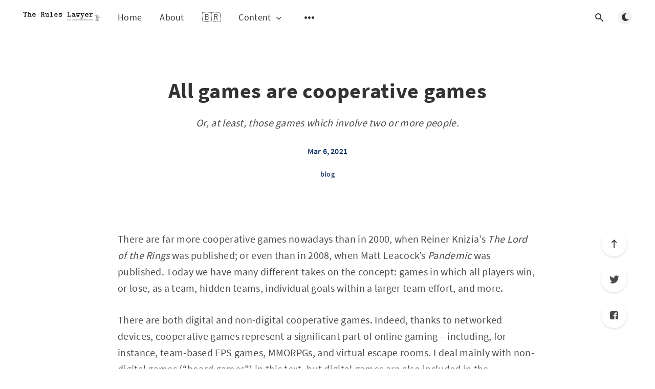

--- FILE ---
content_type: text/html; charset=utf-8
request_url: https://lcduarte.com/all-games-are-cooperative-games/
body_size: 10773
content:
<!DOCTYPE html>
<html lang="en">
  <head>
    <meta charset="utf-8" />
    <meta http-equiv="X-UA-Compatible" content="IE=edge" />

    <title>All games are cooperative games</title>
    <meta name="HandheldFriendly" content="True" />
    <meta name="viewport" content="width=device-width, initial-scale=1.0" />

    <link rel="preload" href="/assets/css/app.css?v=de1bdc8aa9" as="style" />
    <link rel="preload" href="/assets/js/manifest.js?v=de1bdc8aa9" as="script" />
    <link rel="preload" href="/assets/js/vendor.js?v=de1bdc8aa9" as="script" />
    <link rel="preload" href="/assets/js/app.js?v=de1bdc8aa9" as="script" />

      <link rel="preload" href="/assets/css/post.css?v=de1bdc8aa9" as="style" />
  <link rel="preload" href="/assets/js/post.js?v=de1bdc8aa9" as="script" />


    <style>
      /* These font-faces are here to make fonts work if the Ghost instance is installed in a subdirectory */

      /* source-sans-pro-regular */
      @font-face {
        font-family: 'Source Sans Pro';
        font-style: normal;
        font-weight: 400;
        font-display: swap;
        src: local('SourceSansPro-Regular'),
            url("/assets/fonts/source-sans-pro/latin/source-sans-pro-regular.woff2?v=de1bdc8aa9") format('woff2'),
            url("/assets/fonts/source-sans-pro/latin/source-sans-pro-regular.woff?v=de1bdc8aa9") format('woff');
      }

      /* source-sans-pro-600 */
      @font-face {
        font-family: 'Source Sans Pro';
        font-style: normal;
        font-weight: 600;
        font-display: swap;
        src: local('SourceSansPro-SemiBold'),
            url("/assets/fonts/source-sans-pro/latin/source-sans-pro-600.woff2?v=de1bdc8aa9") format('woff2'),
            url("/assets/fonts/source-sans-pro/latin/source-sans-pro-600.woff?v=de1bdc8aa9") format('woff');
      }

      /* source-sans-pro-700 */
      @font-face {
        font-family: 'Source Sans Pro';
        font-style: normal;
        font-weight: 700;
        font-display: swap;
        src: local('SourceSansPro-Bold'),
            url("/assets/fonts/source-sans-pro/latin/source-sans-pro-700.woff2?v=de1bdc8aa9") format('woff2'),
            url("/assets/fonts/source-sans-pro/latin/source-sans-pro-700.woff?v=de1bdc8aa9") format('woff');
      }

      /* iconmoon */
      @font-face {
        font-family: 'icomoon';
        font-weight: normal;
        font-style: normal;
        font-display: swap;
        src: url("/assets/fonts/icomoon/icomoon.eot?101fc3?v=de1bdc8aa9");
        src: url("/assets/fonts/icomoon/icomoon.eot?101fc3?v=de1bdc8aa9#iefix") format('embedded-opentype'),
        url("/assets/fonts/icomoon/icomoon.ttf?101fc3?v=de1bdc8aa9") format('truetype'),
        url("/assets/fonts/icomoon/icomoon.woff?101fc3?v=de1bdc8aa9") format('woff'),
        url("/assets/fonts/icomoon/icomoon.svg?101fc3?v=de1bdc8aa9#icomoon") format('svg');
      }
    </style>

    <link rel="stylesheet" type="text/css" href="/assets/css/app.css?v=de1bdc8aa9" media="screen" />

      <link rel="stylesheet" type="text/css" href="/assets/css/post.css?v=de1bdc8aa9" media="screen" />


    

    <meta name="description" content="Or, at least, those games which involve two or more people.">
    <link rel="icon" href="https://lcduarte.com/content/images/size/w256h256/2023/08/TRL-logo.png" type="image/png">
    <link rel="canonical" href="https://lcduarte.com/all-games-are-cooperative-games/">
    <meta name="referrer" content="no-referrer-when-downgrade">
    
    <meta property="og:site_name" content="The Rules Lawyer">
    <meta property="og:type" content="article">
    <meta property="og:title" content="All games are cooperative games">
    <meta property="og:description" content="Or, at least, those games which involve two or more people.">
    <meta property="og:url" content="https://lcduarte.com/all-games-are-cooperative-games/">
    <meta property="og:image" content="https://lcduarte.com/content/images/2023/09/TRL-background-wide.jpg">
    <meta property="article:published_time" content="2021-03-06T08:15:00.000Z">
    <meta property="article:modified_time" content="2023-11-29T12:15:18.000Z">
    <meta property="article:tag" content="blog">
    
    <meta name="twitter:card" content="summary_large_image">
    <meta name="twitter:title" content="All games are cooperative games">
    <meta name="twitter:description" content="Or, at least, those games which involve two or more people.">
    <meta name="twitter:url" content="https://lcduarte.com/all-games-are-cooperative-games/">
    <meta name="twitter:image" content="https://lcduarte.com/content/images/2023/09/TRL-background-wide.jpg">
    <meta name="twitter:label1" content="Written by">
    <meta name="twitter:data1" content="Luiz Cláudio S. Duarte">
    <meta name="twitter:label2" content="Filed under">
    <meta name="twitter:data2" content="blog">
    <meta property="og:image:width" content="1200">
    <meta property="og:image:height" content="459">
    
    <script type="application/ld+json">
{
    "@context": "https://schema.org",
    "@type": "Article",
    "publisher": {
        "@type": "Organization",
        "name": "The Rules Lawyer",
        "url": "https://lcduarte.com/",
        "logo": {
            "@type": "ImageObject",
            "url": "https://lcduarte.com/content/images/2023/09/TRL-banner-dark.png"
        }
    },
    "author": {
        "@type": "Person",
        "name": "Luiz Cláudio S. Duarte",
        "image": {
            "@type": "ImageObject",
            "url": "https://lcduarte.com/content/images/2025/10/IMG_20241005_055527404_HDR.jpg",
            "width": 1200,
            "height": 1071
        },
        "url": "https://lcduarte.com/lc/",
        "sameAs": [
            "https://quartelmestre.com/"
        ]
    },
    "headline": "All games are cooperative games",
    "url": "https://lcduarte.com/all-games-are-cooperative-games/",
    "datePublished": "2021-03-06T08:15:00.000Z",
    "dateModified": "2023-11-29T12:15:18.000Z",
    "keywords": "blog",
    "description": "Or, at least, those games which involve two or more people.",
    "mainEntityOfPage": "https://lcduarte.com/all-games-are-cooperative-games/"
}
    </script>

    <meta name="generator" content="Ghost 5.110">
    <link rel="alternate" type="application/rss+xml" title="The Rules Lawyer" href="https://lcduarte.com/rss/">
    <script defer src="https://cdn.jsdelivr.net/ghost/portal@~2.50/umd/portal.min.js" data-i18n="true" data-ghost="https://lcduarte.com/" data-key="f0fa7c0e9357bf7edb14738d57" data-api="https://lcduarte.com/ghost/api/content/" data-locale="en" crossorigin="anonymous"></script><style id="gh-members-styles">.gh-post-upgrade-cta-content,
.gh-post-upgrade-cta {
    display: flex;
    flex-direction: column;
    align-items: center;
    font-family: -apple-system, BlinkMacSystemFont, 'Segoe UI', Roboto, Oxygen, Ubuntu, Cantarell, 'Open Sans', 'Helvetica Neue', sans-serif;
    text-align: center;
    width: 100%;
    color: #ffffff;
    font-size: 16px;
}

.gh-post-upgrade-cta-content {
    border-radius: 8px;
    padding: 40px 4vw;
}

.gh-post-upgrade-cta h2 {
    color: #ffffff;
    font-size: 28px;
    letter-spacing: -0.2px;
    margin: 0;
    padding: 0;
}

.gh-post-upgrade-cta p {
    margin: 20px 0 0;
    padding: 0;
}

.gh-post-upgrade-cta small {
    font-size: 16px;
    letter-spacing: -0.2px;
}

.gh-post-upgrade-cta a {
    color: #ffffff;
    cursor: pointer;
    font-weight: 500;
    box-shadow: none;
    text-decoration: underline;
}

.gh-post-upgrade-cta a:hover {
    color: #ffffff;
    opacity: 0.8;
    box-shadow: none;
    text-decoration: underline;
}

.gh-post-upgrade-cta a.gh-btn {
    display: block;
    background: #ffffff;
    text-decoration: none;
    margin: 28px 0 0;
    padding: 8px 18px;
    border-radius: 4px;
    font-size: 16px;
    font-weight: 600;
}

.gh-post-upgrade-cta a.gh-btn:hover {
    opacity: 0.92;
}</style><script async src="https://js.stripe.com/v3/"></script>
    <script defer src="https://cdn.jsdelivr.net/ghost/sodo-search@~1.5/umd/sodo-search.min.js" data-key="f0fa7c0e9357bf7edb14738d57" data-styles="https://cdn.jsdelivr.net/ghost/sodo-search@~1.5/umd/main.css" data-sodo-search="https://lcduarte.com/" data-locale="en" crossorigin="anonymous"></script>
    
    <link href="https://lcduarte.com/webmentions/receive/" rel="webmention">
    <script defer src="/public/cards.min.js?v=de1bdc8aa9"></script>
    <link rel="stylesheet" type="text/css" href="/public/cards.min.css?v=de1bdc8aa9">
    <script defer src="/public/comment-counts.min.js?v=de1bdc8aa9" data-ghost-comments-counts-api="https://lcduarte.com/members/api/comments/counts/"></script>
    <script defer src="/public/member-attribution.min.js?v=de1bdc8aa9"></script><style>:root {--ghost-accent-color: #244726;}</style>
    <link rel="stylesheet" href="https://cdn.jsdelivr.net/npm/fork-awesome@1.2.0/css/fork-awesome.min.css" integrity="sha256-XoaMnoYC5TH6/+ihMEnospgm0J1PM/nioxbOUdnM8HY=" crossorigin="anonymous">

<style>

/* Local styles for my Ghost sites */

/* color values
   use var(<variable>) */

:root {
  --color-link: darkblue;
  --color-link-hover: #cccc00;
  --color-subscription-danger: #fc365e;
  --color-subscription-success: #48c774;
  --color-subscription-accent: #244726;
}

.text-white {
  color: white;
}

/* centers images in text */
.center {
    margin: auto;
    margin-bottom: 2rem;
    text-align: center;
}
.center-img {
    width: 90%;
    margin-bottom: 2rem;
    display: block;
}

.poesia {
    font-style: italic;
    line-height: 1.5;
    margin-bottom: 1rem;
}

.file-btn {
  background-color: Green;
  border: none;
  color: white;
  border-radius: 12px;
  cursor: pointer;
  text-align: center;
}

.file-btn-text {
  font-size: 20px;
}

/* Darker background on mouse-over */
.file-btn:hover {
  background-color: DarkGreen;
}

.smaller-text {
  font-size: small;
}

.file-download-title {
  text-align: center;
  margin: 0 0 0.5rem 0;
}

.file-download-info {
  text-align: center;
  margin: 0;
}

.btn-text {
  vertical-align: middle;
}

.btn-link {
  vertical-align: middle;
}

.download-box {
  text-align: center;
}

.audio-box {
  text-align: center;
}

.video-box {
  text-align: center;
}

.margin-bottom{
  margin-bottom: 0.5rem;
}

.subtitle {
  text-align: center;
  font-style: italic;
}

.npcontainer {
  display: inline-flex;
  justify-content: space-between;
  width: 100%;
  border-top-width: medium;
  border-top-color: darkgray;
  border-top-style: double;
  margin-top: 1.5rem;
  margin-bottom: 1.5rem;
}

.npbox{
  width: 40%;
  font-size: 1.3rem;
  font-style: italic;  
}

.npleft{
  text-align: left;
}

.npright{
  text-align: right;
}

.link-none{
  text-decoration: none;
}

/* modifies main.css */
.post-footer {
  margin: 1rem auto 1rem;
  max-width: 700px;
}

a {
  color: var(--color-link);
}

.gh-post-upgrade-cta {
  margin-bottom: 2em;
}

a:hover {
  background-color: var(--color-link-hover);
}

.gh-cta-gradient {
  background: linear-gradient(180deg,hsla(0,0%,100%,0),white);
  content: "";
  grid-column: full-start/full-end;
  height: 8rem;
  margin-top: -14rem;
  position: relative;
}

.gh-cta-gradient:first-child{
  display:none
}

.gh-cta{
  display:flex;
  flex-direction:column;
  margin-bottom:4rem;
  text-align:center
}

.m-heading-subtitle {
  font-style: italic;
}
    
.featured-subtitle {
  color: white;
}

/* styles for mid-text subscription box 
   from https://brightthemes.com/blog/ghost-snippet-subscribe-forms */

.subscription-box {
  max-width: 100%;
  display: flex;
  flex-direction: column;
  align-items: center;
  justify-content: center;
  padding: 2em;
  position: relative;
  border-radius: 5px;
  background-color: transparent;
  overflow: hidden;
  margin-bottom: 2em;
}
  
.subscription-box::after {
  background-color: var(--color-subscription-accent);
  opacity: 0.9;
  content: '';
  position: absolute;
  width: 100%;
  height: 100%;
  top: 0;
  left: 0;
  z-index: -1;
}
  
.subscription-form {
  display: flex;
  flex-direction: column;
  width: 100%;
  max-width: 30rem;
}
  
.subscription-form-title {
  margin-top: 0;
  font-size: 2rem;
  color: white;
  font-weight: bold;
}
  
.subscription-form-description {
  text-align: left;
  margin-bottom: 2em;
  margin-top: 0;
  color: white;
}
  
.subscription-form input,
.subscription-form button {
  padding: 10px;
  border-radius: 5px;
  box-shadow: none;
  border: 1px solid #cecece;
}
  
.subscription-form input {
  background-color: transparent;
}
  
.subscription-form button {
  text-align: center;
  text-transform: uppercase;
  background-color: var(--color-subscription-accent);
  color: #e6e6e6;
}
  
.subscription-form .success-message,
.subscription-form .error-message {
  display: none;
}
  
.subscription-form.success .success-message,
.subscription-form.error .error-message {
  display: flex;
  margin-top: 10px;
  font-weight: 500;
}
  
.subscription-form.success .success-message {
  color: var(--color-subscription-success);
}
  
.subscription-form.error .error-message {
  color: var(--color-subscription-danger);
}
  
.label-description {
  font-weight: 500;
  margin-left: 50px;
  white-space: nowrap;
}
  
.subscribe-box {
  display: flex;
  padding: 0.5em;
  border-radius: 5px;
}
  
.subscribe-box input {
  border: none;
  box-shadow: none;
  flex: 2;
  margin: 0;
  padding: 0 1em;
  outline: none;
  font-size: 15px;
}
  
.subscribe-box button {
  flex: 1;
  font-size: 0.8rem;
  padding: 1em;
  font-weight: 700;
}
  
.switch {
  position: relative;
  display: flex;
  width: 45px;
  height: 25px;
  margin-bottom: 1em;
  margin-right: 1em;
}
  
.switch input {
  opacity: 0;
  width: 0;
  height: 0;
}
  
.slider {
  position: absolute;
  cursor: pointer;
  top: 0;
  left: 0;
  right: 0;
  bottom: 0;
  background-color: #ccc;
  -webkit-transition: 0.4s;
  transition: 0.4s;
}
  
.slider:before {
  position: absolute;
  content: '';
  height: 20px;
  width: 20px;
  left: 2px;
  bottom: 2.5px;
  background-color: white;
  -webkit-transition: 0.4s;
  transition: 0.4s;
}
  
input:checked + .slider {
  background-color: var(--color-subscription-accent);
}
  
input:focus + .slider {
  box-shadow: 0 0 1px #2196f3;
}
  
input:checked + .slider:before {
  -webkit-transform: translateX(20px);
  -ms-transform: translateX(20px);
  transform: translateX(20px);
}
  
.slider.round {
  border-radius: 34px;
}
  
.slider.round:before {
  border-radius: 50%;
}

</style>

    <style>
      :root {
        --primary-subtle-color: var(--ghost-accent-color) !important;
      }
    </style>

    <script>
      // @license magnet:?xt=urn:btih:d3d9a9a6595521f9666a5e94cc830dab83b65699&dn=expat.txt Expat
      const ghostHost = "https://lcduarte.com"
      // @license-end
    </script>

      <script>
        const nativeSearchEnabled = true
      </script>



    <script>
      if (typeof Storage !== 'undefined') {
        const currentSavedTheme = localStorage.getItem('theme')

        if (currentSavedTheme && currentSavedTheme === 'dark') {
          document.documentElement.setAttribute('data-theme', 'dark')
        } else {
          document.documentElement.setAttribute('data-theme', 'light')
        }
      }
    </script>
  </head>
  <body class="post-template tag-blog tag-hash-lcd tag-hash-english tag-hash-joplin">
    



  
<header class="m-header  js-header"  data-animate="fade-down">
  <div class="m-mobile-topbar">
    <button class="m-icon-button in-mobile-topbar js-open-menu" aria-label="Open menu">
      <span class="icon-menu" aria-hidden="true"></span>
    </button>
      <a href="https://lcduarte.com" class="m-logo in-mobile-topbar">
        <img src="https://lcduarte.com/content/images/2023/09/TRL-banner-dark.png" alt="The Rules Lawyer" class="m-logo__image-light">
          <img src="https://lcduarte.com/content/images/2023/09/TRL-banner.png" alt="The Rules Lawyer" class="m-logo__image-dark">
      </a>
    <button class="m-icon-button in-mobile-topbar " data-ghost-search aria-label="Open search">
      <span class="icon-search" aria-hidden="true"></span>
    </button>
  </div>

  <div class="m-menu js-menu">
    <button class="m-icon-button outlined as-close-menu js-close-menu" aria-label="Close menu">
      <span class="icon-close"></span>
    </button>
    <div class="m-menu__main">
      <div class="l-wrapper">
        <div class="m-nav js-main-nav">
          <nav class="m-nav__left js-main-nav-left" role="navigation" aria-label="Main menu">
            <ul>
                <li class="only-desktop">
                  <a href="https://lcduarte.com" class="m-logo">
                    <img src="https://lcduarte.com/content/images/2023/09/TRL-banner-dark.png" alt="The Rules Lawyer" class="m-logo__image-light">
                      <img src="https://lcduarte.com/content/images/2023/09/TRL-banner.png" alt="The Rules Lawyer" class="m-logo__image-dark">
                  </a>
                </li>
                
    <li class="nav-home">
      <a href="https://lcduarte.com/">Home</a>
    </li>
    <li class="nav-about">
      <a href="https://lcduarte.com/lc/">About</a>
    </li>
    <li class="nav-">
      <a href="https://quartelmestre.com/">🇧🇷</a>
    </li>

                <li class="more">
                  <span>
                    <a href="javascript:void(0);" class="js-open-secondary-menu">
                      Content
                      <span class="icon-chevron-down" aria-hidden="true"></span>
                    </a>
                  </span>
                </li>
              <li class="submenu-option js-submenu-option">
                <button class="m-icon-button in-menu-main more js-toggle-submenu" aria-label="Open submenu">
                  <span class="icon-more" aria-hidden="true"></span>
                </button>
                <div class="m-submenu js-submenu">
                  <div class="l-wrapper in-submenu">
                    <section class="m-recent-articles">
                      <h3 class="m-submenu-title in-recent-articles">Recent articles</h3>
                          <div class="swiper js-recent-slider">
                            <div class="swiper-wrapper">
                                <div class="swiper-slide">
                                  <a href="/membership-drive/" class="m-recent-article">
                                    <div class="m-recent-article__picture no-picture">
                                        <img src="/assets/images/no-image.png?v=de1bdc8aa9" loading="lazy" alt="">
                                    </div>
                                    <h3 class="m-recent-article__title js-recent-article-title" title="Membership drive">
                                      Membership drive
                                    </h3>
                                    <span class="m-recent-article__date">2 years ago</span>
                                  </a>
                                </div>
                                <div class="swiper-slide">
                                  <a href="/photo-4/" class="m-recent-article">
                                    <div class="m-recent-article__picture ">
                                        <img src="https://cloud.lcduarte.com/s/SELW3VRAHAwT92T/download" loading="lazy" alt="">
                                    </div>
                                    <h3 class="m-recent-article__title js-recent-article-title" title="Photo #4">
                                      Photo #4
                                    </h3>
                                    <span class="m-recent-article__date">2 years ago</span>
                                  </a>
                                </div>
                                <div class="swiper-slide">
                                  <a href="/photo-3/" class="m-recent-article">
                                    <div class="m-recent-article__picture ">
                                        <img src="https://cloud.lcduarte.com/s/7bPY32rVeGpFwN8/download" loading="lazy" alt="">
                                    </div>
                                    <h3 class="m-recent-article__title js-recent-article-title" title="Photo #3">
                                      Photo #3
                                    </h3>
                                    <span class="m-recent-article__date">2 years ago</span>
                                  </a>
                                </div>
                                <div class="swiper-slide">
                                  <a href="/photo-2/" class="m-recent-article">
                                    <div class="m-recent-article__picture ">
                                        <img src="https://cloud.lcduarte.com/s/zXbbI7qGSWjjwHq/download" loading="lazy" alt="">
                                    </div>
                                    <h3 class="m-recent-article__title js-recent-article-title" title="Photo #2">
                                      Photo #2
                                    </h3>
                                    <span class="m-recent-article__date">2 years ago</span>
                                  </a>
                                </div>
                            </div>
                          </div>
                    </section>
                    <section class="m-tags">
                      <h3 class="m-submenu-title">Tags</h3>
                        <ul>
                            <li>
                              <a href="/blog/">blog</a>
                            </li>
                            <li>
                              <a href="/europa-series/">europa series</a>
                            </li>
                            <li>
                              <a href="/magazine/">magazine</a>
                            </li>
                        </ul>
                    </section>
                  </div>
                </div>
              </li>
            </ul>
          </nav>
          <div class="m-nav__right">
            <button class="m-icon-button in-menu-main " data-ghost-search aria-label="Open search">
              <span class="icon-search" aria-hidden="true"></span>
            </button>
            <div class="m-toggle-darkmode js-tooltip" data-tippy-content="Toggle light/dark mode" tabindex="0">
              <label for="toggle-darkmode" class="sr-only">
                Toggle light/dark mode
              </label>
              <input id="toggle-darkmode" type="checkbox" class="js-toggle-darkmode">
              <div>
                <span class="icon-moon moon" aria-hidden="true"></span>
                <span class="icon-sunny sun" aria-hidden="true"></span>
              </div>
            </div>
          </div>
        </div>
      </div>
    </div>
  </div>

    <div id="secondary-navigation-template" style="display: none;">
      
  <ul class="m-secondary-menu">
      <li class="nav-blog">
        <a href="https://lcduarte.com/blog/">Blog</a>
      </li>
      <li class="nav-photos">
        <a href="https://lcduarte.com/photos/">Photos</a>
      </li>
      <li class="nav-publications">
        <a href="https://lcduarte.com/publications/">Publications</a>
      </li>
      <li class="nav-tags">
        <a href="https://lcduarte.com/tags/">Tags</a>
      </li>
  </ul>

    </div>
</header>

<main class="main-wrap">
  
  <article>
    <div class="l-content in-post">
        <div class="l-wrapper in-post no-image js-animation-wrapper" data-animate="fade-up">
          <div
            class="l-post-content js-progress-content">
            <header class="m-heading">
              <h1 class="m-heading__title in-post">All games are cooperative games</h1>
                  <p class="m-heading-subtitle">Or, at least, those games which involve two or more people.</p>
              <div class="m-heading__meta">
                <span class="m-heading__meta__time">Mar 6, 2021</span>
              </div>
              <div class="m-heading__meta">
                  <section class="m-tags in-post">
                    <ul>
                        <li>
                          <a href="/blog/" title="blog">blog</a>
                        </li>
                    </ul>
                  </section>
              </div>
            </header>
            <div class="pos-relative js-post-content">
              <div class="m-share">
                <div class="m-share__content js-sticky">
                  <a href="https://www.facebook.com/sharer/sharer.php?u=https://lcduarte.com/all-games-are-cooperative-games/"
                    class="m-icon-button filled in-share" target="_blank" rel="noopener" aria-label="Facebook">
                    <span class="icon-facebook" aria-hidden="true"></span>
                  </a>
                  <a href="https://twitter.com/intent/tweet?text=All%20games%20are%20cooperative%20games&url=https://lcduarte.com/all-games-are-cooperative-games/"
                    class="m-icon-button filled in-share" target="_blank" rel="noopener" aria-label="Twitter">
                    <span class="icon-twitter" aria-hidden="true"></span>
                  </a>
                  <button class="m-icon-button filled in-share progress js-scrolltop" aria-label="Scroll to top">
                    <span class="icon-arrow-top" aria-hidden="true"></span>
                    <svg aria-hidden="true">
                      <circle class="progress-ring__circle js-progress" fill="transparent" r="0" />
                    </svg>
                  </button>
                </div>
              </div>
              <p>There are far more cooperative games nowadays than in 2000, when Reiner Knizia’s <em>The Lord of the Rings</em> was published; or even than in 2008, when Matt Leacock’s <em>Pandemic</em> was published. Today we have many different takes on the concept: games in which all players win, or lose, as a team, hidden teams, individual goals within a larger team effort, and more.</p><p>There are both digital and non-digital cooperative games. Indeed, thanks to networked devices, cooperative games represent a significant part of online gaming – including, for instance, team-based FPS games, MMORPGs, and virtual escape rooms. I deal mainly with non-digital games (“board games”) in this text, but digital games are also included in the discussion.</p>
<!--kg-card-begin: html-->
<div class="gh-post-upgrade-cta gh-post-upgrade-cta-content" style="background-color: #244726">
                <h2>You can support my work with a free or paid subscription</h2>
                <a class="gh-btn" data-portal="signup" style="color:#244726">Subscribe now!</a>
                <p><small>Are you a subscriber? <a data-portal="signin">Sign in!</a></small></p>
        </div>
<!--kg-card-end: html-->
<p>As I write, Boardgamegeek lists a little more than eight thousand <a href="https://www.boardgamegeek.com/boardgamemechanic/2023/cooperative-game?ref=lcduarte.com">board games tagged as cooperative</a> – that is, games which include cooperative elements, even if those are not the defining mechanic.</p><p>To put this in perspective, roughly the same amount of board games is listed in the <a href="https://www.boardgamegeek.com/wargames/browse/boardgame?ref=lcduarte.com">wargames list</a> – and wargames have been popular for quite some time.</p><p>The entire Boardgamegeek <a href="https://www.boardgamegeek.com/browse/boardgame?ref=lcduarte.com">game database</a> lists near 125,000 board games. So, as of today, cooperative board games represent about six percent of all board games.</p><p>We have, then, a great many cooperative games.</p><p>But my contention here goes beyond that. I submit that all games are cooperative, when there are ate least two people involved in them.</p><p>I do not mean, by that, that all games use cooperative mechanics. Far from it. I am not interested in game mechanics here; my interest goes deeper than that.</p><p>Systems Theory tells us that a game is more than the sum of its parts. In order to have a game, we need not only components and rules, but also players. What I buy in a store is not yet a game, but a potential game. It will only fulfill this potential, and become a game, during play.</p><p>I open the box and set up the components over my table, and then my friends and I play. We turn a potential game into a real game; in a sense, we are creating a game anew. Just as no one ever steps in the same river twice, no one ever plays the same game twice.</p><p>It is this act of creation that interests me. Here lies the crux of my contention, when I say that all games are cooperative games. All games depend on cooperation in order to exist.</p><p>Part of this is something well-known. “All play is a voluntary activity”, wrote Huizinga in <em>Homo ludens</em>. This is indeed true, but only to a certain extent.</p><p>We may read several nuances in this “voluntary”. There are many motivations that could lead someone to play a game. For instance, my boss invites me to a friendly <em>Poker</em> game in his house. Even if I don’t like <em>Poker</em>, I may feel compelled to go and play.</p><p>On the other hand, what is this activity? There are a few dozen game mechanics, and there are unnumbered variations in how they may be combined, in order to create a game. Here, also, I want to go a little deeper; because there is, indeed, a common activity in the core of all games: the implementation of the rules.</p><p>There are many definitions of “game”; perhaps the only thing in common between all of them is a mention to rules. Even if the rules are changeable during play, there are always rules. And no rule may be self-implemented. Whether in a game or in a polity, all rules must be implemented by people.</p><p>Rules are an essential element of a game. But, unlike boards, cards or pawns, they do not exist by themselves: the players create them anew, every time they play. What is more: players must cooperate, since they all must agree to play by the same rules. Going back to Huizinga, he wrote that “the rules of a game are absolutely binding and allow no doubt” – even if they are not the exact rules printed with the game components.</p><p>It is important to note that there are different kinds of rules, although they must all be implemented by the players. First, there are constitutive rules: the rules which define what the components are, what is the playing area, how the game ends, and so on. In terms of Systems Theory, constitutive rules define the elements of the system, and its limits – in time and in space. Then, there are procedural rules, which describe which actions a player may or must execute, and the consequences of these actions.</p><p>Constitutive and procedural rules are usually set against each other, although the boundary between them may be a bit fuzzy sometimes. Another pairing opposes formal and informal rules. Formal rules are often found printed inside a game box; but informal rules are created by each group of players, both to complement and to override formal rules. Many informal rules take the form of “that simply is not done” etiquette rules, and this reveals that informal rules have a wider reach than formal rules.</p><p>It does not matter where a rule is situated in the constitutive-procedural axis, or in the formal-informal axis: it must still be implemented by the players themselves.</p><p>We have, then, a cooperative foundation common to all non-digital games, when at least two people play them. They must all agree to play, work together to implement the same rules, and be bound by them.</p><p>Both digital games and solitaire games offer challenges here. What about them?</p><p>Solitaire games, whether digital or non-digital, can hardly be said to be cooperative. But I will table this for a while, and tackle the digital games challenge first.</p><p>In digital games, most rules are non-negotiable, and they are implemented by software in a digital device. Effectively, the software takes over the rules agency from the players. However, the software only implements formal rules. Informal rules are still created and implemented by the players themselves. This is most evident in games that allow for team play, or other forms of strong interaction between players (such as trade); but this happens even in the most fiercely competitive digital games, just as it happens in the most fiercely competitive board games.</p><p>Thus, even in digital games, when at least two people are playing, the same cooperative foundation manifests itself: they must all agree to play, work together to implement the same rules, and be bound by them. Players in digital games have less rules agency than players in non-digital games, but they still have agency.</p><p>Going back now to solitaire games. They do not feature cooperation between players, since there is only one player.</p><p>However, solitaire play is still voluntary play, and the player must still implement rules. Even in a digital solitaire game, there is informal rules agency – “let’s see if I can level up without armor”.</p><p>The attitude of the solitaire player is the same attitude of the players in non-solitaire games. In <em>The Grasshopper</em>, Bernard Suits called it the lusory attitude. This is what allows a player to transition smoothly from “solitaire mode” to “multiplayer mode”, whether in digital games or in board games.</p><p>What we have, then, in solitaire games, is potential cooperation with other players.</p><p>—–</p><p>In my argument, above, cooperation – whether actual or potential – is always mediated by rules. We create rules, we implement them, we submit to them, in order to create play.</p><p>Game rules are rules indeed; they are akin to laws, decrees, statutes, bylaws, and so on. The set of rules in a game is a normative system, as Joseph Raz indicated in <em>Practical Reason and Norms</em>. Normative systems are not all created equal – but they are all based on rules, and all rules are created in the same way… the way that I described previously, in which rules mediate cooperation.</p><p>Now, we can turn the argument upside-down, and start with the solitaire player. Here, we have potential cooperation, as I proposed above. What enables this single player to create the potential for cooperation is self-restraint. “I want to win this game, but only by following its rules”.</p><p>One year after Huizinga published <em>Homo ludens</em>, Norbert Elias published <em>The Civilizing Process</em>, in which he proposes that self-restraint is a key component of civilization. A few years before that, Jean Piaget had published <em>The Moral Judgement of the Child</em>, which from the very first page investigates how children submit to rules, created and implemented by themselves.</p><p>It seems that all games are cooperative games, after all.</p><h2 id="references">References</h2><p>Norbert Elias, <em>The Civilizing Process</em> (1939).</p><p>Johan Huizinga, <em>Homo ludens</em> (1938).</p><p>Jean Piaget, <em>The Moral Judgement of the Child</em> (1932).</p><p>Joseph Raz, <em>Practical Reason and Norms</em> (1975).</p><p>Bernard Suits, <em>The Grasshopper</em> (1978).</p>
            </div>
          </div>
        </div>

        <div class="npcontainer">
                <div class="npbox npleft">
                </div>
                <div class="npbox npright">
                            <a class="link-none" href="/game-rules-as-an-ethical-value/">Game rules as an ethical value &#x27F6;</a>
                </div>
        </div>

          <div class="m-comments">
            <div class="l-wrapper in-comments js-native-comments">
                      <div class="gh-post-upgrade-cta gh-post-upgrade-cta-content" style="background-color: #244726">
                <h2>Please subscribe to add your comments</h2>
                <a class="gh-btn" data-portal="signup" style="color:#244726">Subscribe now!</a>
                <p><small>Are you a subscriber? <a data-portal="signin">Sign in!</a></small></p>
        </div>
            </div>
          </div>

        <section class="m-author">
          <div class="m-author__content">
            <div class="m-author__picture">
              <a href="https://lcduarte.com/lc/" class="m-author-picture" aria-label="Luiz Cláudio S. Duarte">
                  <div style="background-image: url(https://lcduarte.com/content/images/2025/10/IMG_20241005_055527404_HDR.jpg);"></div>
              </a>
            </div>
            <div class="m-author__info">
              <h4 class="m-author__name">
                <a href="https://lcduarte.com/lc/">Luiz Cláudio S. Duarte</a>
              </h4>
                <p class="m-author__bio">Game studies, ludology, rules, writing, playing, photos, polymathia, philomathia.</p>
              <ul class="m-author-links">
                  <li>
                    <a href="https://quartelmestre.com/" target="_blank" rel="noopener" aria-label="Website">
                      <span class="icon-globe" aria-hidden="true"></span>
                    </a>
                  </li>
              </ul>
            </div>
          </div>
        </section>
            <section class="m-recommended">
              <div class="l-wrapper in-recommended">
                <h3 class="m-section-title in-recommended">Recommended for you</h3>
                <div class="m-recommended-articles">
                  <div class="m-recommended-slider swiper js-recommended-slider">
                    <div class="swiper-wrapper">
                      
    <div class="m-recommended-slider__item swiper-slide">
  <article class="m-article-card  post tag-photos tag-hash-image tag-hash-lcd">
    <div class="m-article-card__picture">
      <a href="/photo-4/" class="m-article-card__picture-link" aria-hidden="true" tabindex="-1"></a>
        <img class="m-article-card__picture-background" src="https://cloud.lcduarte.com/s/SELW3VRAHAwT92T/download" loading="lazy" alt="">
      <a href="https://lcduarte.com/lc/" class="m-article-card__author js-tooltip" aria-label="Luiz Cláudio S. Duarte" data-tippy-content="Posted by Luiz Cláudio S. Duarte ">
          <div style="background-image: url(/content/images/size/w100/2025/10/IMG_20241005_055527404_HDR.jpg);"></div>
      </a>
    </div>
      <div class="m-article-card__info">
        <a href="https://lcduarte.com/photos/" class="m-article-card__tag">photos</a>
      <a href="/photo-4/" class="m-article-card__info-link" aria-label="Photo #4">
        <div>
          <h2 class="m-article-card__title js-article-card-title " title="Photo #4">
            Photo #4
          </h2>
            <p>Pontal do Paraná, 2021-12-13.</p>
        </div>
        <div class="m-article-card__timestamp">
          <span>2 years ago</span>
          <span>&bull;</span>
          <span>1 min read</span>
        </div>
      </a>
    </div>
  </article>
    </div>
    <div class="m-recommended-slider__item swiper-slide">
  <article class="m-article-card  post tag-photos tag-hash-image tag-hash-lcd">
    <div class="m-article-card__picture">
      <a href="/photo-3/" class="m-article-card__picture-link" aria-hidden="true" tabindex="-1"></a>
        <img class="m-article-card__picture-background" src="https://cloud.lcduarte.com/s/7bPY32rVeGpFwN8/download" loading="lazy" alt="">
      <a href="https://lcduarte.com/lc/" class="m-article-card__author js-tooltip" aria-label="Luiz Cláudio S. Duarte" data-tippy-content="Posted by Luiz Cláudio S. Duarte ">
          <div style="background-image: url(/content/images/size/w100/2025/10/IMG_20241005_055527404_HDR.jpg);"></div>
      </a>
    </div>
      <div class="m-article-card__info">
        <a href="https://lcduarte.com/photos/" class="m-article-card__tag">photos</a>
      <a href="/photo-3/" class="m-article-card__info-link" aria-label="Photo #3">
        <div>
          <h2 class="m-article-card__title js-article-card-title " title="Photo #3">
            Photo #3
          </h2>
            <p>Pontal do Paraná, 2022-09-01.</p>
        </div>
        <div class="m-article-card__timestamp">
          <span>2 years ago</span>
          <span>&bull;</span>
          <span>1 min read</span>
        </div>
      </a>
    </div>
  </article>
    </div>
    <div class="m-recommended-slider__item swiper-slide">
  <article class="m-article-card  post tag-photos tag-hash-image tag-hash-lcd">
    <div class="m-article-card__picture">
      <a href="/photo-2/" class="m-article-card__picture-link" aria-hidden="true" tabindex="-1"></a>
        <img class="m-article-card__picture-background" src="https://cloud.lcduarte.com/s/zXbbI7qGSWjjwHq/download" loading="lazy" alt="">
      <a href="https://lcduarte.com/lc/" class="m-article-card__author js-tooltip" aria-label="Luiz Cláudio S. Duarte" data-tippy-content="Posted by Luiz Cláudio S. Duarte ">
          <div style="background-image: url(/content/images/size/w100/2025/10/IMG_20241005_055527404_HDR.jpg);"></div>
      </a>
    </div>
      <div class="m-article-card__info">
        <a href="https://lcduarte.com/photos/" class="m-article-card__tag">photos</a>
      <a href="/photo-2/" class="m-article-card__info-link" aria-label="Photo #2">
        <div>
          <h2 class="m-article-card__title js-article-card-title " title="Photo #2">
            Photo #2
          </h2>
            <p>Pontal do Paraná, 2022-06-18.</p>
        </div>
        <div class="m-article-card__timestamp">
          <span>2 years ago</span>
          <span>&bull;</span>
          <span>1 min read</span>
        </div>
      </a>
    </div>
  </article>
    </div>
                    </div>
                    <button class="m-icon-button filled in-recommended-articles swiper-button-prev" aria-label="Previous">
                      <span class="icon-arrow-left" aria-hidden="true"></span>
                    </button>
                    <button class="m-icon-button filled in-recommended-articles swiper-button-next" aria-label="Next">
                      <span class="icon-arrow-right" aria-hidden="true"></span>
                    </button>
                  </div>
                </div>
              </div>
            </section>
    </div>
  </article>
</main>




    
<footer class="m-footer">
  <div class="m-footer__content">
      <nav class="m-footer__nav-secondary" role="navigation" aria-label="Secondary menu in footer">
        
  <ul class="m-secondary-menu">
      <li class="nav-blog">
        <a href="https://lcduarte.com/blog/">Blog</a>
      </li>
      <li class="nav-photos">
        <a href="https://lcduarte.com/photos/">Photos</a>
      </li>
      <li class="nav-publications">
        <a href="https://lcduarte.com/publications/">Publications</a>
      </li>
      <li class="nav-tags">
        <a href="https://lcduarte.com/tags/">Tags</a>
      </li>
  </ul>

      </nav>
    <nav class="m-footer-social">
      <a href="https://lcduarte.com/rss" aria-label="RSS">
        <span class="icon-rss" aria-hidden="true"></span>
      </a>
    </nav>
    <p class="m-footer-copyright">
      <span>The Rules Lawyer &copy; 2026</span>
      <span>&nbsp; &bull; &nbsp;</span>
      <span>Published with <a href="https://ghost.org" target="_blank" rel="noopener">Ghost</a></span>
    </p>
    <p class="m-footer-copyright jslicense">
      <a href="/assets/html/javascript.html?v=de1bdc8aa9" rel="jslicense">JavaScript license information</a>
    </p>
  </div>
</footer>

    <script defer src="/assets/js/manifest.js?v=de1bdc8aa9"></script>
    <script defer src="/assets/js/vendor.js?v=de1bdc8aa9"></script>
    <script defer src="/assets/js/app.js?v=de1bdc8aa9"></script>

      <script defer src="/assets/js/post.js?v=de1bdc8aa9"></script>


    
  <script defer src="https://static.cloudflareinsights.com/beacon.min.js/vcd15cbe7772f49c399c6a5babf22c1241717689176015" integrity="sha512-ZpsOmlRQV6y907TI0dKBHq9Md29nnaEIPlkf84rnaERnq6zvWvPUqr2ft8M1aS28oN72PdrCzSjY4U6VaAw1EQ==" data-cf-beacon='{"version":"2024.11.0","token":"d214fcc8e0cf4dbdb50e845d08906e52","r":1,"server_timing":{"name":{"cfCacheStatus":true,"cfEdge":true,"cfExtPri":true,"cfL4":true,"cfOrigin":true,"cfSpeedBrain":true},"location_startswith":null}}' crossorigin="anonymous"></script>
</body>
</html>
